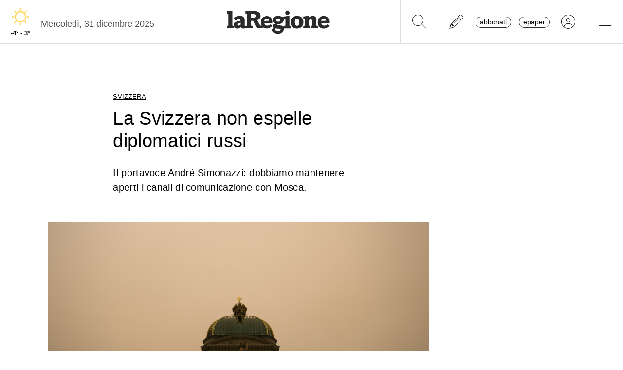

--- FILE ---
content_type: image/svg+xml
request_url: https://media.laregione.ch/files/domains/laregione.ch/meteo/1.svg
body_size: -14
content:
<svg width="176" height="152" viewBox="0 0 176 152" fill="none" xmlns="http://www.w3.org/2000/svg">
<path fill-rule="evenodd" clip-rule="evenodd" d="M123.636 76.0001C123.636 56.3187 107.682 40.3638 88.0001 40.3638V40.3638C68.3187 40.3638 52.3638 56.3187 52.3638 76.0001H52.3638C52.3638 95.6816 68.3187 111.636 88.0001 111.636V111.636C107.682 111.636 123.636 95.6816 123.636 76.0001V76.0001Z" stroke="#FFD651" stroke-width="8" stroke-linecap="round" stroke-linejoin="round"/>
<path d="M88 121.818V132" stroke="#FFD651" stroke-width="8" stroke-linecap="round" stroke-linejoin="round"/>
<path d="M133.818 76H144" stroke="#FFD651" stroke-width="8" stroke-linecap="round" stroke-linejoin="round"/>
<path d="M88 30.1818V20" stroke="#FFD651" stroke-width="8" stroke-linecap="round" stroke-linejoin="round"/>
<path d="M42.1818 76H32" stroke="#FFD651" stroke-width="8" stroke-linecap="round" stroke-linejoin="round"/>
<path d="M55.606 108.398L48.4023 115.602" stroke="#FFD651" stroke-width="8" stroke-linecap="round" stroke-linejoin="round"/>
<path d="M120.399 108.398L127.597 115.597" stroke="#FFD651" stroke-width="8" stroke-linecap="round" stroke-linejoin="round"/>
<path d="M120.404 43.606L127.602 36.4075" stroke="#FFD651" stroke-width="8" stroke-linecap="round" stroke-linejoin="round"/>
<path d="M55.6009 43.606L48.4023 36.4075" stroke="#FFD651" stroke-width="8" stroke-linecap="round" stroke-linejoin="round"/>
</svg>


--- FILE ---
content_type: text/javascript
request_url: https://www.laregione.ch/js/laregione.ch/app.visitorId.js?fmt=6efe41a3
body_size: 1423
content:
/* Matomo SERVER LA REGIONE */
var _paq = window._paq = window._paq || [];
var uid = '';

// prima cosa da fare
uid = larGetCookies('larUid');
if (uid > '') {
  //console.log('uid#2: ' +uid);
  _paq.push(['setUserId', uid]);
}


_paq.push(["setCookieDomain", "*.laregione.ch"]);
_paq.push(["setDomains", ["*.laregione.ch"]]);
_paq.push(['trackPageView']);
_paq.push(['enableLinkTracking']);

(function() {
  
  var u="//matomo.laregione.ch/matomo/";
  _paq.push(['setTrackerUrl', u+'matomo.php']);
  _paq.push(['setSiteId', '1']);

  var d=document, g=d.createElement('script'), s=d.getElementsByTagName('script')[0];
  g.async=true; g.src=u+'matomo.js'; s.parentNode.insertBefore(g,s);
  
  _paq.push([ function() { 
    matomo_visitor_id = this.getVisitorId(); 
    //console.log('matomo_v5#'+matomo_visitor_id);
    
    // se il dato matomo_visitor_id è diverso lo devo mandare a api con il jwt o il daytoken in maniera da registrarlo
    larVisitor_id = larGetCookies('larVisitor');
    
    if (larVisitor_id !== matomo_visitor_id || uid=='') {
        jwt = larGetCookies('larJwt');
        if (jwt > '' && jwt !== '-1') {
          //console.log('registro new uid');
          setVisitorId(matomo_visitor_id,jwt);
        }
    }
  }]);
})();

var img = new Image();
//img.onload = function() {console.log('Immagine caricata correttamente.');};
img.onerror = function() {
  //console.log('Caricamento matomo bloccato 1');
  var urlJs = window.location.href;
  var title = encodeURIComponent(document.title);
  var larJwt = larGetCookies('larJwt');
  var imgUrl = 'https://api.laregione.ch/v2/gtm/set?referer=js&page_url='+urlJs+'&title='+title+'&type=www&a='+app.getAnalyticsString()+'&larJwt='+larJwt;
  //console.log(imgUrl);
  img.src = imgUrl;
  
};
//img.src = 'https://matomo.laregione.ch/matomo/matomo.php?idsite=1';

/* End Matomo Code */

function trackPageWithCustomDetails(customUrl, customTitle) {
  if (typeof _paq !== 'undefined') {
      
      _paq.push(['setCustomUrl', customUrl]); // Imposta l'URL personalizzato
      _paq.push(['setDocumentTitle', customTitle]); // Imposta il titolo personalizzato
      _paq.push(['trackPageView']); // Registra la visualizzazione della pagina
      //console.log('Matomo userid: '+matomo_visitor_id);
      //console.log(`Tracciamento effettuato: URL=${customUrl}, Titolo=${customTitle}`);
  } else {
      //console.warn("Matomo non è definito");
  }
}


function setVisitorId(matomo_visitor_id,jwt) {
  var navigatorData = {} ;
  navigatorData['userAgent'] = navigator.userAgent || '';
  navigatorData['platform'] = navigator.platform || '';
  navigatorData['language'] = navigator.language || '';
  navigatorData['onLine'] = navigator.onLine  || '';
  navigatorData['ios'] = iOS();
  navigatorData['deviceId'] = deviceId();
  navigatorData['visitor_id'] = matomo_visitor_id;
  navigatorData['referrer'] = jQuery('#LOGIN_HTTP_REFERER').val() || '/login';

  var onlineData = {};

  onlineData['matomo_visitor_id']     = matomo_visitor_id;
  onlineData['jwt']                   = jwt;
  onlineData['navigatorData']         = navigatorData;

  var onlineJson = JSON.stringify(onlineData);

  var json = '{"onlineData":'+onlineJson+'}';  
  var url = 'https://api.laregione.ch/v2/abo/matomo/setVisitorId';
  
  //console.log('sendVisitorId '+url);
  try {
      $.ajax({
          type : 'POST',
          url : url,
          cache : false,
          data: {"data_out":json},
          jsonp: "callback",
          success: function (js) {
            
            var uidJs = js.uid || -1;
            if (uidJs !== -1 && uidJs !== 0) {
              //console.log('new_uid#2: ' +uidJs);
              _paq.push(['setUserId', uidJs]);
              larSetCookies('larUid',uidJs,0,12); // una volta ogni 24 ore registro l'accesso
            }
            larSetCookies('larVisitor',matomo_visitor_id,0,12); // una volta ogni 24 ore registro l'accesso
            
          },
          error: function(e) {
              console.log('I04-matomo error');
          }
      });
  } catch(e) {
      e = e || '';
      console.log('I05-matomo error: '+e);
  }    
}

deviceId = function() {
  var wn = window.navigator;
  var si = window.screen;
  var uid = 'uid';
  uid += wn.userAgent.replace(/[0-9]+/g, '');
  uid += si.height || '';
  uid += si.width || '';
  uid += si.pixelDepth || '';
  return hashCode(uid);
}

hashCode = function (str) {
  var hash = 0, i, chr;
  if (str.length === 0) return hash;
  for (i = 0; i < str.length; i++) {
      chr = str.charCodeAt(i);
      hash = ((hash << 5) - hash) + chr;
      hash |= 0;
  }
  return Math.abs(hash);
};

function iOS() {
  return [
    'iPad Simulator',
    'iPhone Simulator',
    'iPod Simulator',
    'iPad',
    'iPhone',
    'iPod'
  ].includes(navigator.platform)
  // iPad on iOS 13 detection
  || (navigator.userAgent.includes("Mac") && "ontouchend" in document)
}


